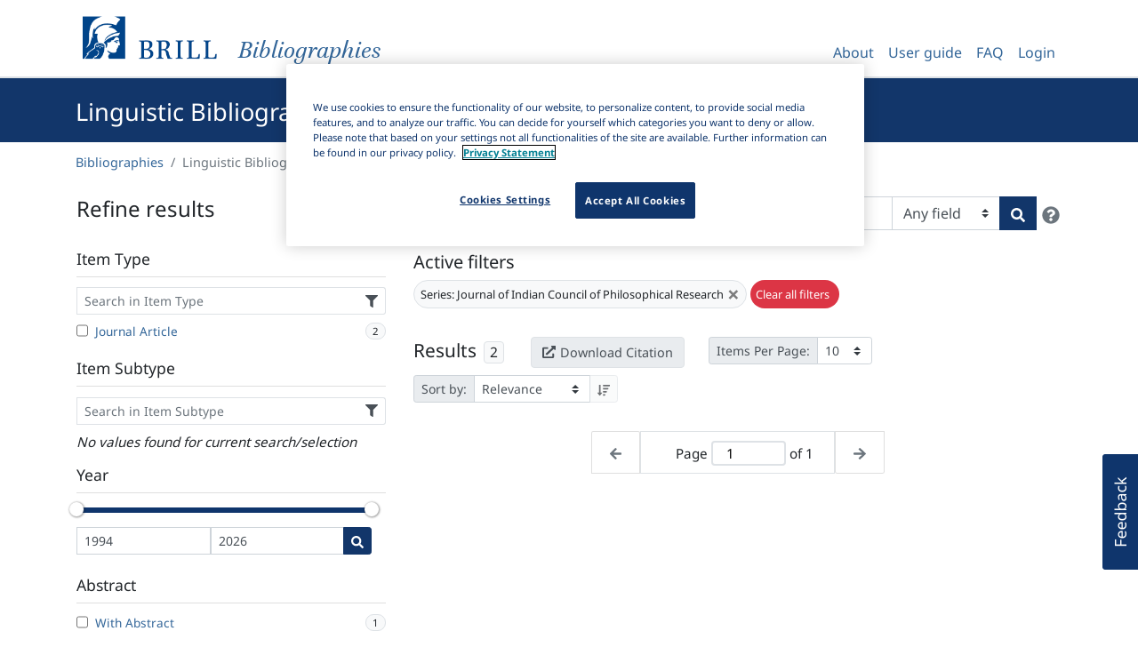

--- FILE ---
content_type: text/html; charset=utf-8
request_url: https://bibliographies.brill.com/LBO/items/?series=Journal%20of%20Indian%20Council%20of%20Philosophical%20Research
body_size: 10404
content:
<!doctype html>
<html lang="en">
  
  
  <head>
      
          
                <!-- OneTrust Cookies Consent Notice start for bibliographies.brill.com -->
                <script defer src="https://cdn.cookielaw.org/scripttemplates/otSDKStub.js"  type="text/javascript" charset="UTF-8" data-domain-script="0d516fce-1cde-4fe5-8539-c696df15ae40" ></script>
                <script type="text/javascript">
                    function OptanonWrapper() { }
                </script>
                <!-- OneTrust Cookies Consent Notice end for bibliographies.brill.com -->
          
      

    
    <!-- Global site tag (gtag.js) - Google Analytics -->
    <script async src="https://www.googletagmanager.com/gtag/js?id=G-T38RTS05ZX"></script>
    <script>
        window.dataLayer = window.dataLayer || [];
        function gtag() {
            dataLayer.push(arguments);
        }
        gtag('js', new Date());
        gtag('config', 'G-T38RTS05ZX', { cookie_flags: 'max-age=7200;secure;samesite=none' });
    </script>


    <meta charset="utf-8">
    <meta name="viewport" content="width=device-width, initial-scale=1, shrink-to-fit=no">
     <meta name="description" content="Brill publishes high profile bibliographies such as the Linguistic Bibliography, Index Islamicus and ABIA, the Index of South and Southeast Asian Art and Archaeology. Many of these titles are also available in electronic format on our dedicated bibliographies platform, the next generation online resource center for students, researchers and teachers in academia.">
    <!--
    <meta name="robots" content="noindex" />
     -->
    <link rel="shortcut icon" href="/static/favicon/favicon.358ff6221507.ico">
    <link rel="icon" type="image/png" sizes="32x32" href="/static/favicon/favicon-32x32.35b2afe309d5.png">
    <link rel="icon" type="image/png" sizes="16x16" href="/static/favicon/favicon-16x16.93a05190753a.png">
    <link rel="apple-touch-icon" sizes="180x180" href="/static/favicon/apple-touch-icon.39696b2e12d5.png">
    <link rel="manifest" href="/static/favicon/site.663fcccd9126.webmanifest">
    <link rel="mask-icon" href="/static/favicon/safari-pinned-tab.3baa43bea67c.svg" color="#5fab2e">
    <meta name="msapplication-TileColor" content="#5fab2e">
    <meta name="msapplication-TileImage" content="/static/favicon/mstile-144x144.b2366804119f.png">
    <meta name="msapplication-config" content="/static/favicon/browserconfig.7a58952104aa.xml">
    <meta name="theme-color" content="#5fab2e">
    <link rel="stylesheet" media="screen, print" href="/static/main.67ad1d296a21.css"/>

    <title>Linguistic Bibliography | Brill</title>
    
    <script type="text/javascript">
        var _ll = _ll || [];
        
        _ll.push(['setEndpoint', '//connect.liblynx.com/log/counter']);
        
        //set up any other defaults
        _ll.push(["setDefaults", {
            "pid": "3659dddaea70c0e1",
            "plid": "BOBI",
            "plname": "Bibliographies",
            "aid": "anon",
            "aname": "Anonymous",
            "sid": "None",
        }]);

    </script>


  </head>
  <body class="theme-blue">

    <header>
      <nav class="navbar navbar-expand-lg navbar-light bg-white">
        <div class="container">
          <div class="navbar-brand">
                <a href="/" class="brill-header" title="Bibliographies Home">
                    <div class="logo">
                        <img src="/static/brill-logo-large.15e7d3a27d14.png" height="60" class="logo-large" alt="Brill logo">
                        <img src="/static/brill-logo-small.9b598c514242.png" height="32" width="32" class="logo-small" alt="Brill logo">
                    </div>
                    <div class="description">
                        <i>Bibliographies</i>
                    </div>
                </a>
          </div>
         <button class="navbar-toggler" type="button" data-toggle="collapse" data-target="#navbarSupportedContent" aria-controls="navbarSupportedContent" aria-expanded="false" aria-label="Toggle navigation">
            <span class="navbar-toggler-icon"></span>
         </button>
          <div class="collapse navbar-collapse" id="navbarSupportedContent">
            

<ul class="nav navbar-nav ml-auto">
    <li class="nav-item">
        <a class="nav-link" href="/about/">About</a>
    </li>
    <li class="nav-item">
        <a class="nav-link" href="/user-guide/">User guide</a>
    </li>
    <li class="nav-item">
        <a class="nav-link" href="/faq/">FAQ</a>
    </li>
    
        <li class="nav-item">
            <a class="nav-link" href="/?_ll_allow_wayf=42&next=/LBO/items/%3Fseries%3DJournal%2520of%2520Indian%2520Council%2520of%2520Philosophical%2520Research">
                Login
            </a>
        </li>
    
</ul>

<form id="accountLogOutForm" style="display: none;" action="/logout/" method="POST">
    <input type="hidden" name="csrfmiddlewaretoken" value="hCSnP10VQNJ0y6V6426eCJd6Ycj2S1c7TST0IyBBxE8RzRdE7IYjz5BRHwgJ1XLv">
    <input type="hidden" name="next" value="/?_ll_ignore_host=42" />
</form>

          </div>
        </div>
      </nav>
    </header>

    
    <div class="hero">
      <div class="container">
        
        <h1 id="heroTitle" >Linguistic Bibliography</h1>
      </div>
    </div>

    
    <div class="container">
        <ol class="breadcrumb bg-white pl-0" aria-label="breadcrumb">
          <li class="breadcrumb-item"><a href="/">Bibliographies</a></li>
          <li class="breadcrumb-item active">Linguistic Bibliography</li>
        </ol>
    </div>


    
    <div class="container bibliography-page" id="rootContainer">
      
<div id="app"></div>

    </div>

    <script src="/static/main.0e18c0038aa7.js"></script>
    
        <script type="text/javascript">/*{literal}<![CDATA[*/window.lightningjs || function (c) { function g(b, d) { d && (d += (/\?/.test(d) ? "&" : "?") + "lv=1"); c[b] || function () { var i = window, h = document, j = b, g = h.location.protocol, l = "load", k = 0; (function () { function b() { a.P(l); a.w = 1; c[j]("_load") } c[j] = function () { function m() { m.id = e; return c[j].apply(m, arguments) } var b, e = ++k; b = this && this != i ? this.id || 0 : 0; (a.s = a.s || []).push([e, b, arguments]); m.then = function (b, c, h) { var d = a.fh[e] = a.fh[e] || [], j = a.eh[e] = a.eh[e] || [], f = a.ph[e] = a.ph[e] || []; b && d.push(b); c && j.push(c); h && f.push(h); return m }; return m }; var a = c[j]._ = {}; a.fh = {}; a.eh = {}; a.ph = {}; a.l = d ? d.replace(/^\/\//, (g == "https:" ? g : "http:") + "//") : d; a.p = { 0: +new Date }; a.P = function (b) { a.p[b] = new Date - a.p[0] }; a.w && b(); i.addEventListener ? i.addEventListener(l, b, !1) : i.attachEvent("on" + l, b); var q = function () { function b() { return ["<head></head><", c, ' onload="var d=', n, ";d.getElementsByTagName('head')[0].", d, "(d.", g, "('script')).", i, "='", a.l, "'\"></", c, ">"].join("") } var c = "body", e = h[c]; if (!e) return setTimeout(q, 100); a.P(1); var d = "appendChild", g = "createElement", i = "src", k = h[g]("div"), l = k[d](h[g]("div")), f = h[g]("iframe"), n = "document", p; k.style.display = "none"; e.insertBefore(k, e.firstChild).id = o + "-" + j; f.frameBorder = "0"; f.id = o + "-frame-" + j; /MSIE[ ]+6/.test(navigator.userAgent) && (f[i] = "javascript:false"); f.allowTransparency = "true"; l[d](f); try { f.contentWindow[n].open() } catch (s) { a.domain = h.domain, p = "javascript:var d=" + n + ".open();d.domain='" + h.domain + "';", f[i] = p + "void(0);" } try { var r = f.contentWindow[n]; r.write(b()); r.close() } catch (t) { f[i] = p + 'd.write("' + b().replace(/"/g, String.fromCharCode(92) + '"') + '");d.close();' } a.P(2) }; a.l && setTimeout(q, 0) })() }(); c[b].lv = "1"; return c[b] } var o = "lightningjs", k = window[o] = g(o); k.require = g; k.modules = c }({});
            window.usabilla_live = lightningjs.require("usabilla_live", "//w.usabilla.com/048a2631817f.js");
            /*]]>{/literal}*/
        </script>
    
    
    <script type="text/javascript">
        (function() {
            var d=document, g=d.createElement('script'), s=d.getElementsByTagName('script')[0];
            g.type='text/javascript'; g.async=true; g.defer=true; g.src='//connect.liblynx.com/log/js/counter5.min.js'; s.parentNode.insertBefore(g,s);
        })();
    </script>


    
  </body>

  <footer>

        <div class="container">
            <div class="row">
                <div class="col-sm-12 col-md-6 col-lg-3">
                   <ul class="list-unstyled">
                       <li>
                           <a class="foot-link btn" href="https://brill.com/page/terms%20&%20Conditions/terms-and-conditions" target="_blank">
                                Terms and Conditions
                          </a>
                       </li>
                   </ul>
                </div>
                <div class="col-sm-12 col-md-6 col-lg-3">
                    <ul class="list-unstyled">
                        <li>
                            <a class="foot-link btn" href="https://brill.com/page/Privacy%20Statement/privacy-statement" target="_blank">
                                Privacy Statement
                            </a>
                        </li>
                    </ul>
                </div>
                <div class="col-sm-12 col-md-6 col-lg-3">
                    <ul class="list-unstyled">
                        <li>
                            <a class="foot-link btn" href="/accessibility/">
                                Accessibility
                            </a>
                        </li>
                    </ul>
                </div>
                <div class="col-sm-12 col-md-6 col-lg-3">
                    <ul class="list-unstyled">
                        <li>
                            <a href="#" id="ot-sdk-btn" class="foot-link btn ot-sdk-show-settings" tabindex="0">
                                Cookie Settings
                            </a>
                        </li>
                    </ul>
                </div>
                <script>
                    // Enable keyboard navigation for the Cookie settings
                    document.getElementById('ot-sdk-btn').onkeydown = function(e){
                        console.log( e.code )
                        if (e.code === 'Enter') {
                            this.click();
                        }
                    };
                </script>
            </div>
        </div>

  </footer>
</html>
